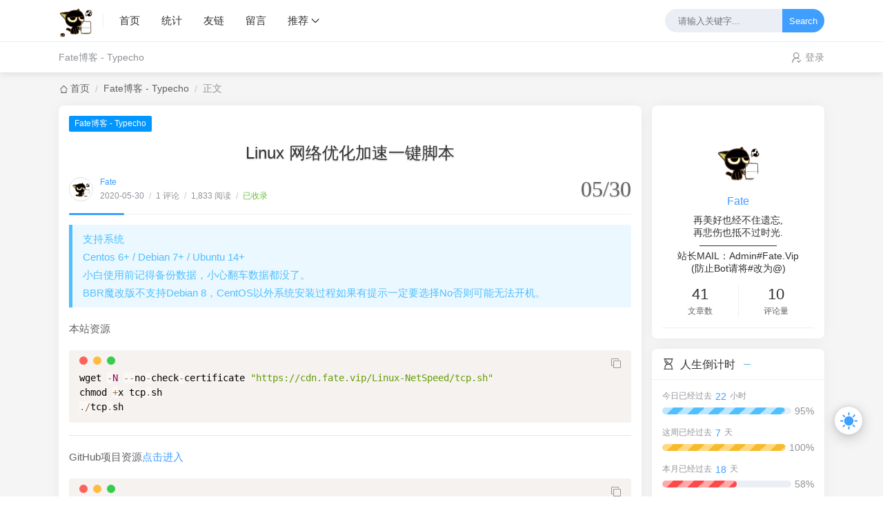

--- FILE ---
content_type: text/html; charset=UTF-8
request_url: https://www.fate.vip/index.php/archives/Linux-NetSpeed.html
body_size: 18917
content:
<!DOCTYPE html>
<html lang="zh-CN">

<head>
  <script>
  localStorage.getItem("data-night") && document.querySelector("html").setAttribute("data-night", "night");
  window.Joe = {
    THEME_URL: `https://www.fate.vip/usr/themes/Joe/`,
    BASE_API: `https://www.fate.vip/index.php/joe/api`,
    DYNAMIC_BACKGROUND: `off`,
    WALLPAPER_BACKGROUND_PC: ``,
    IS_MOBILE: /windows phone|iphone|android/gi.test(window.navigator.userAgent),
    BAIDU_PUSH: false,
    DOCUMENT_TITLE: ``,
    LAZY_LOAD: ``,
    BIRTHDAY: `2020/5/28 00:00:00`,
    MOTTO: `<p>再美好也经不住遗忘,</p><p>再悲伤也抵不过时光.</p></p>————————<p></p>站长MAIL：Admin#Fate.Vip<p></p>(防止Bot请将#改为@)<p>`,
    PAGE_SIZE: `8`
  }
</script>
<style>
  @font-face {
    font-family: 'Joe Font';
    font-weight: 400;
    font-style: normal;
    font-display: swap;
    src: url('');
      }

  body {
    font-family: 'Helvetica Neue', Helvetica, 'PingFang SC', 'Hiragino Sans GB', 'Microsoft YaHei', '微软雅黑', Arial, sans-serif;
      }

  body::before {
    background: #f5f5f5;
    background-position: center 0;
    background-repeat: no-repeat;
    background-size: cover;
  }

  </style><meta charset="utf-8" />
<meta name="renderer" content="webkit" />
<meta name="format-detection" content="email=no" />
<meta name="format-detection" content="telephone=no" />
<meta http-equiv="Cache-Control" content="no-siteapp" />
<meta http-equiv="X-UA-Compatible" content="IE=edge, chrome=1" />
<meta name="viewport" content="width=device-width, user-scalable=no, initial-scale=1.0, shrink-to-fit=no, viewport-fit=cover">
<link rel="shortcut icon" href="" />
<title>Linux 网络优化加速一键脚本 - Fate博客</title>
  <meta name="keywords" content="" />
  <meta name="description" content="" />
  <meta name="generator" content="Typecho 1.2.1" />
<meta name="template" content="Joe" />
<link rel="pingback" href="https://www.fate.vip/index.php/action/xmlrpc" />
<link rel="EditURI" type="application/rsd+xml" title="RSD" href="https://www.fate.vip/index.php/action/xmlrpc?rsd" />
<link rel="wlwmanifest" type="application/wlwmanifest+xml" href="https://www.fate.vip/index.php/action/xmlrpc?wlw" />
<link rel="alternate" type="application/rss+xml" title="Linux 网络优化加速一键脚本 &raquo; Fate博客 &raquo; RSS 2.0" href="https://www.fate.vip/index.php/feed/archives/Linux-NetSpeed.html" />
<link rel="alternate" type="application/rdf+xml" title="Linux 网络优化加速一键脚本 &raquo; Fate博客 &raquo; RSS 1.0" href="https://www.fate.vip/index.php/feed/rss/archives/Linux-NetSpeed.html" />
<link rel="alternate" type="application/atom+xml" title="Linux 网络优化加速一键脚本 &raquo; Fate博客 &raquo; ATOM 1.0" href="https://www.fate.vip/index.php/feed/atom/archives/Linux-NetSpeed.html" />
<script type="text/javascript">
(function () {
    window.TypechoComment = {
        dom : function (id) {
            return document.getElementById(id);
        },
    
        create : function (tag, attr) {
            var el = document.createElement(tag);
        
            for (var key in attr) {
                el.setAttribute(key, attr[key]);
            }
        
            return el;
        },

        reply : function (cid, coid) {
            var comment = this.dom(cid), parent = comment.parentNode,
                response = this.dom('respond-post-7'), input = this.dom('comment-parent'),
                form = 'form' == response.tagName ? response : response.getElementsByTagName('form')[0],
                textarea = response.getElementsByTagName('textarea')[0];

            if (null == input) {
                input = this.create('input', {
                    'type' : 'hidden',
                    'name' : 'parent',
                    'id'   : 'comment-parent'
                });

                form.appendChild(input);
            }

            input.setAttribute('value', coid);

            if (null == this.dom('comment-form-place-holder')) {
                var holder = this.create('div', {
                    'id' : 'comment-form-place-holder'
                });

                response.parentNode.insertBefore(holder, response);
            }

            comment.appendChild(response);
            this.dom('cancel-comment-reply-link').style.display = '';

            if (null != textarea && 'text' == textarea.name) {
                textarea.focus();
            }

            return false;
        },

        cancelReply : function () {
            var response = this.dom('respond-post-7'),
            holder = this.dom('comment-form-place-holder'), input = this.dom('comment-parent');

            if (null != input) {
                input.parentNode.removeChild(input);
            }

            if (null == holder) {
                return true;
            }

            this.dom('cancel-comment-reply-link').style.display = 'none';
            holder.parentNode.insertBefore(response, holder);
            return false;
        }
    };
})();
</script>
<script type="text/javascript">
(function () {
    var event = document.addEventListener ? {
        add: 'addEventListener',
        triggers: ['scroll', 'mousemove', 'keyup', 'touchstart'],
        load: 'DOMContentLoaded'
    } : {
        add: 'attachEvent',
        triggers: ['onfocus', 'onmousemove', 'onkeyup', 'ontouchstart'],
        load: 'onload'
    }, added = false;

    document[event.add](event.load, function () {
        var r = document.getElementById('respond-post-7'),
            input = document.createElement('input');
        input.type = 'hidden';
        input.name = '_';
        input.value = (function () {
    var _2eB0 = ''///*'VJK'*/'VJK'
+'135'//'C9w'
+'51c'//'uO'
+//'LuR'
'2bb'+'8'//'hL3'
+'r'//'r'
+//'o1h'
'o1h'+'1a'//'dU8'
+//'0'
'0'+//'K'
'b'+//'a'
'e'+'ea7'//'35'
+//'Z'
'a'+/* 'p'//'p' */''+'b'//'a'
+//'tM2'
'72'+'00'//'S7'
+'3d8'//'5'
+/* 'Q'//'Q' */''+'e'//'i7c'
+'f32'//'yi'
+''///*'yLd'*/'yLd'
+/* 'I9y'//'I9y' */''+'S3T'//'S3T'
+//'g'
'5', _Q3b2sS = [[10,11],[10,13],[31,34]];
    
    for (var i = 0; i < _Q3b2sS.length; i ++) {
        _2eB0 = _2eB0.substring(0, _Q3b2sS[i][0]) + _2eB0.substring(_Q3b2sS[i][1]);
    }

    return _2eB0;
})();

        if (null != r) {
            var forms = r.getElementsByTagName('form');
            if (forms.length > 0) {
                function append() {
                    if (!added) {
                        forms[0].appendChild(input);
                        added = true;
                    }
                }
            
                for (var i = 0; i < event.triggers.length; i ++) {
                    var trigger = event.triggers[i];
                    document[event.add](trigger, append);
                    window[event.add](trigger, append);
                }
            }
        }
    });
})();
</script><link href="https://www.fate.vip/usr/themes/Joe/assets/css/joe.mode.min.css" rel="stylesheet" />
<link href="https://www.fate.vip/usr/themes/Joe/assets/css/joe.normalize.min.css" rel="stylesheet" />
<link href="https://www.fate.vip/usr/themes/Joe/assets/css/joe.global.min.css" rel="stylesheet" />
<link href="https://www.fate.vip/usr/themes/Joe/assets/css/joe.responsive.min.css" rel="stylesheet" />
<link href="https://www.fate.vip/usr/themes/Joe/assets/lib/qmsg/qmsg.min.css" rel="stylesheet" />
<link href="https://www.fate.vip/usr/themes/Joe/assets/lib/fancybox@3.5.7/fancybox.min.css" rel="stylesheet" />
<link href="https://www.fate.vip/usr/themes/Joe/assets/lib/animate.css@4.1.1/animate.min.css" rel="stylesheet" />
<link href="https://www.fate.vip/usr/themes/Joe/assets/lib/font-awesome@4.7.0/font-awesome.min.css" rel="stylesheet" />
<link href="https://www.fate.vip/usr/themes/Joe/assets/lib/APlayer@1.10.1/APlayer.min.css" rel="stylesheet" />
<script src="https://www.fate.vip/usr/themes/Joe/assets/lib/jquery@3.6.1/jquery.min.js"></script>
<script src="https://www.fate.vip/usr/themes/Joe/assets/lib/scroll/scroll.min.js"></script>
<script src="https://www.fate.vip/usr/themes/Joe/assets/lib/lazysizes@5.3.2/lazysizes.min.js"></script>
<script src="https://www.fate.vip/usr/themes/Joe/assets/lib/APlayer@1.10.1/APlayer.min.js"></script>
<script src="https://www.fate.vip/usr/themes/Joe/assets/lib/sketchpad/sketchpad.min.js"></script>
<script src="https://www.fate.vip/usr/themes/Joe/assets/lib/fancybox@3.5.7/fancybox.min.js"></script>
<script src="https://www.fate.vip/usr/themes/Joe/assets/lib/extend/extend.min.js"></script>
<script src="https://www.fate.vip/usr/themes/Joe/assets/lib/qmsg/qmsg.min.js"></script>
<script src="https://www.fate.vip/usr/themes/Joe/assets/lib/smooth/smooth.min.js" async></script>
<script src="https://www.fate.vip/usr/themes/Joe/assets/js/joe.global.min.js"></script>
<script src="https://www.fate.vip/usr/themes/Joe/assets/js/joe.short.min.js"></script>
      <link href="//npm.elemecdn.com/prismjs@1.29.0/themes/prism.min.css" rel="stylesheet">
    <script src="https://www.fate.vip/usr/themes/Joe/assets/lib/clipboard@2.0.11/clipboard.min.js"></script>
  <script src="https://www.fate.vip/usr/themes/Joe/assets/lib/prism/prism.min.js"></script>
  <link href="https://www.fate.vip/usr/themes/Joe/assets/css/joe.post.min.css" rel="stylesheet">
  <script src="https://www.fate.vip/usr/themes/Joe/assets/js/joe.post_page.min.js"></script>
</head>

<body>
  <div id="Joe">
    <header class="joe_header current">
  <div class="joe_header__above">
    <div class="joe_container">
      <svg class="joe_header__above-slideicon" viewBox="0 0 1152 1024" xmlns="http://www.w3.org/2000/svg" width="20" height="20">
        <path d="M76.032 872a59.968 59.968 0 1 0 0 120h999.936a59.968 59.968 0 1 0 0-120H76.032zm16-420.032a59.968 59.968 0 1 0 0 120h599.936a59.968 59.968 0 1 0 0-119.936H92.032zM76.032 32a59.968 59.968 0 1 0 0 120h999.936a60.032 60.032 0 0 0 0-120H76.032z" />
      </svg>
      <a title="Fate博客" class="joe_header__above-logo" href="https://www.fate.vip/">
        <img class="lazyload" src="[data-uri]" data-src="https://www.fate.vip/assets/logo.png" alt="Fate博客" />
        <svg class="profile-color-modes" height="45" viewBox="0 0 106 60" fill="none" stroke-width="3" stroke-linecap="round" stroke-linejoin="round" xmlns="http://www.w3.org/2000/svg">
          <g class="profile-color-modes-illu-group profile-color-modes-illu-red">
            <path d="M37.5 58.5V57.5C37.5 49.768 43.768 43.5 51.5 43.5V43.5C59.232 43.5 65.5 49.768 65.5 57.5V58.5"></path>
          </g>
          <g class="profile-color-modes-illu-group profile-color-modes-illu-orange">
            <path d="M104.07 58.5C103.401 55.092 97.7635 54.3869 95.5375 57.489C97.4039 54.6411 99.7685 48.8845 94.6889 46.6592C89.4817 44.378 86.1428 50.1604 85.3786 54.1158C85.9519 50.4768 83.7226 43.294 78.219 44.6737C72.7154 46.0534 72.7793 51.3754 74.4992 55.489C74.169 54.7601 72.4917 53.3567 70.5 52.8196"></path>
          </g>
          <g class="profile-color-modes-illu-group profile-color-modes-illu-purple">
            <path d="M5.51109 58.5V52.5C5.51109 41.4543 14.4654 32.5 25.5111 32.5C31.4845 32.5 36.8464 35.1188 40.5111 39.2709C40.7212 39.5089 40.9258 39.7521 41.1245 40"></path>
            <path d="M27.511 49.5C29.6777 49.5 28.911 49.5 32.511 49.5"></path>
            <path d="M27.511 56.5C29.6776 56.5 26.911 56.5 30.511 56.5"></path>
          </g>
          <g class="profile-color-modes-illu-group profile-color-modes-illu-green">
            <circle cx="5.5" cy="12.5" r="4"></circle>
            <circle cx="18.5" cy="5.5" r="4"></circle>
            <path d="M18.5 9.5L18.5 27.5"></path>
            <path d="M18.5 23.5C6 23.5 5.5 23.6064 5.5 16.5"></path>
          </g>
          <g class="profile-color-modes-illu-group profile-color-modes-illu-blue">
            <g class="profile-color-modes-illu-frame">
              <path d="M40.6983 31.5C40.5387 29.6246 40.6456 28.0199 41.1762 27.2317C42.9939 24.5312 49.7417 26.6027 52.5428 30.2409C54.2551 29.8552 56.0796 29.6619 57.9731 29.6619C59.8169 29.6619 61.5953 29.8452 63.2682 30.211C66.0833 26.5913 72.799 24.5386 74.6117 27.2317C75.6839 28.8246 75.0259 33.7525 73.9345 37.5094C74.2013 37.9848 74.4422 38.4817 74.6555 39"></path>
            </g>
            <g class="profile-color-modes-illu-frame">
              <path d="M41.508 31.5C41.6336 31.2259 41.7672 30.9582 41.9085 30.6968C40.7845 26.9182 40.086 21.8512 41.1762 20.2317C42.9939 17.5312 49.7417 19.6027 52.5428 23.2409C54.2551 22.8552 56.0796 22.6619 57.9731 22.6619C59.8169 22.6619 61.5953 22.8452 63.2682 23.211C66.0833 19.5913 72.799 17.5386 74.6117 20.2317C75.6839 21.8246 75.0259 26.7525 73.9345 30.5094C75.1352 32.6488 75.811 35.2229 75.811 38.2283C75.811 38.49 75.8058 38.7472 75.7957 39"></path>
              <path d="M49.4996 33V35.6757"></path>
              <path d="M67.3375 33V35.6757"></path>
            </g>
            <g class="profile-color-modes-illu-frame">
              <path d="M41.508 31.5C41.6336 31.2259 41.7672 30.9582 41.9085 30.6968C40.7845 26.9182 40.086 21.8512 41.1762 20.2317C42.9939 17.5312 49.7417 19.6027 52.5428 23.2409C54.2551 22.8552 56.0796 22.6619 57.9731 22.6619C59.8169 22.6619 61.5953 22.8452 63.2682 23.211C66.0833 19.5913 72.799 17.5386 74.6117 20.2317C75.6839 21.8246 75.0259 26.7525 73.9345 30.5094C75.1352 32.6488 75.811 35.2229 75.811 38.2283C75.811 38.49 75.8058 38.7472 75.7957 39"></path>
            </g>
            <g class="profile-color-modes-illu-frame">
              <path d="M41.508 31.5C41.6336 31.2259 41.7672 30.9582 41.9085 30.6968C40.7845 26.9182 40.086 21.8512 41.1762 20.2317C42.9939 17.5312 49.7417 19.6027 52.5428 23.2409C54.2551 22.8552 56.0796 22.6619 57.9731 22.6619C59.8169 22.6619 61.5953 22.8452 63.2682 23.211C66.0833 19.5913 72.799 17.5386 74.6117 20.2317C75.6839 21.8246 75.0259 26.7525 73.9345 30.5094C75.1352 32.6488 75.811 35.2229 75.811 38.2283C75.811 38.49 75.8058 38.7472 75.7957 39"></path>
              <path d="M49.4996 33V35.6757"></path>
              <path d="M67.3375 33V35.6757"></path>
            </g>
            <g class="profile-color-modes-illu-frame">
              <path d="M41.508 31.5C41.6336 31.2259 41.7672 30.9582 41.9085 30.6968C40.7845 26.9182 40.086 21.8512 41.1762 20.2317C42.9939 17.5312 49.7417 19.6027 52.5428 23.2409C54.2551 22.8552 56.0796 22.6619 57.9731 22.6619C59.8169 22.6619 61.5953 22.8452 63.2682 23.211C66.0833 19.5913 72.799 17.5386 74.6117 20.2317C75.6839 21.8246 75.0259 26.7525 73.9345 30.5094C75.1352 32.6488 75.811 35.2229 75.811 38.2283C75.811 38.49 75.8058 38.7472 75.7957 39"></path>
            </g>
            <g class="profile-color-modes-illu-frame">
              <path d="M41.508 31.5C41.6336 31.2259 41.7672 30.9582 41.9085 30.6968C40.7845 26.9182 40.086 21.8512 41.1762 20.2317C42.9939 17.5312 49.7417 19.6027 52.5428 23.2409C54.2551 22.8552 56.0796 22.6619 57.9731 22.6619C59.8169 22.6619 61.5953 22.8452 63.2682 23.211C66.0833 19.5913 72.799 17.5386 74.6117 20.2317C75.6839 21.8246 75.0259 26.7525 73.9345 30.5094C75.1352 32.6488 75.811 35.2229 75.811 38.2283C75.811 38.49 75.8058 38.7472 75.7957 39"></path>
              <path d="M49.4996 33V35.6757"></path>
              <path d="M67.3375 33V35.6757"></path>
            </g>
            <g class="profile-color-modes-illu-frame">
              <path d="M73.4999 40.2236C74.9709 38.2049 75.8108 35.5791 75.8108 32.2283C75.8108 29.2229 75.1351 26.6488 73.9344 24.5094C75.0258 20.7525 75.6838 15.8246 74.6116 14.2317C72.7989 11.5386 66.0832 13.5913 63.2681 17.211C61.5952 16.8452 59.8167 16.6619 57.973 16.6619C56.0795 16.6619 54.2549 16.8552 52.5427 17.2409C49.7416 13.6027 42.9938 11.5312 41.176 14.2317C40.0859 15.8512 40.7843 20.9182 41.9084 24.6968C41.003 26.3716 40.4146 28.3065 40.2129 30.5"></path>
              <path d="M82.9458 30.5471L76.8413 31.657"></path>
              <path d="M76.2867 34.4319L81.8362 37.7616"></path>
              <path d="M49.4995 27.8242V30.4999"></path>
              <path d="M67.3374 27.8242V30.4998"></path>
            </g>
            <g class="profile-color-modes-illu-frame">
              <path d="M45.3697 34.2658C41.8877 32.1376 39.7113 28.6222 39.7113 23.2283C39.7113 20.3101 40.3483 17.7986 41.4845 15.6968C40.3605 11.9182 39.662 6.85125 40.7522 5.23168C42.5699 2.53117 49.3177 4.6027 52.1188 8.24095C53.831 7.85521 55.6556 7.66186 57.5491 7.66186C59.3929 7.66186 61.1713 7.84519 62.8442 8.21095C65.6593 4.59134 72.375 2.5386 74.1877 5.23168C75.2599 6.82461 74.6019 11.7525 73.5105 15.5094C74.7112 17.6488 75.3869 20.2229 75.3869 23.2283C75.3869 28.6222 73.2105 32.1376 69.7285 34.2658C70.8603 35.5363 72.6057 38.3556 73.3076 40"></path>
              <path d="M49.0747 19.8242V22.4999"></path>
              <path d="M54.0991 28C54.6651 29.0893 55.7863 30.0812 57.9929 30.0812C59.0642 30.0812 59.8797 29.8461 60.5 29.4788"></path>
              <path d="M66.9126 19.8242V22.4999"></path>
              <path d="M33.2533 20.0237L39.0723 22.1767"></path>
              <path d="M39.1369 25.0058L33.0935 27.3212"></path>
              <path d="M81.8442 19.022L76.0252 21.1751"></path>
              <path d="M75.961 24.0041L82.0045 26.3196"></path>
            </g>
            <g class="profile-color-modes-illu-frame">
              <path d="M73.4999 40.2236C74.9709 38.2049 75.8108 35.5791 75.8108 32.2283C75.8108 29.2229 75.1351 26.6488 73.9344 24.5094C75.0258 20.7525 75.6838 15.8246 74.6116 14.2317C72.7989 11.5386 66.0832 13.5913 63.2681 17.211C61.5952 16.8452 59.8167 16.6619 57.973 16.6619C56.0795 16.6619 54.2549 16.8552 52.5427 17.2409C49.7416 13.6027 42.9938 11.5312 41.176 14.2317C40.0859 15.8512 40.7843 20.9182 41.9084 24.6968C41.003 26.3716 40.4146 28.3065 40.2129 30.5"></path>
              <path d="M82.9458 30.5471L76.8413 31.657"></path>
              <path d="M76.2867 34.4319L81.8362 37.7616"></path>
              <path d="M49.4995 27.8242V30.4999"></path>
              <path d="M67.3374 27.8242V30.4998"></path>
            </g>
            <g class="profile-color-modes-illu-frame">
              <path d="M40.6983 31.5C40.5387 29.6246 40.6456 28.0199 41.1762 27.2317C42.9939 24.5312 49.7417 26.6027 52.5428 30.2409C54.2551 29.8552 56.0796 29.6619 57.9731 29.6619C59.8169 29.6619 61.5953 29.8452 63.2682 30.211C66.0833 26.5913 72.799 24.5386 74.6117 27.2317C75.6839 28.8246 75.0259 33.7525 73.9345 37.5094C74.2013 37.9848 74.4422 38.4817 74.6555 39"></path>
            </g>
          </g>
        </svg>
      </a>
      <nav class="joe_header__above-nav">
        <a class="item " href="https://www.fate.vip/" title="首页">首页</a>
                                      <a class="item " href="https://www.fate.vip/index.php/archives.html" title="统计">统计</a>
                      <a class="item " href="https://www.fate.vip/index.php/links.html" title="友链">友链</a>
                      <a class="item " href="https://www.fate.vip/index.php/guestbook.html" title="留言">留言</a>
                                            <div class="joe_dropdown" trigger="hover" placement="60px">
            <div class="joe_dropdown__link">
              <a href="#" rel="nofollow">推荐</a>
              <svg class="joe_dropdown__link-icon" viewBox="0 0 1024 1024" xmlns="http://www.w3.org/2000/svg" width="14" height="14">
                <path d="M561.873 725.165c-11.262 11.262-26.545 21.72-41.025 18.502-14.479 2.413-28.154-8.849-39.415-18.502L133.129 375.252c-17.697-17.696-17.697-46.655 0-64.352s46.655-17.696 64.351 0l324.173 333.021 324.977-333.02c17.696-17.697 46.655-17.697 64.351 0s17.697 46.655 0 64.351L561.873 725.165z" fill="var(--main)" />
              </svg>
            </div>
            <nav class="joe_dropdown__menu">
                              <a href="https://api.fate.vip/" target="_blank" rel="noopener noreferrer nofollow">接口</a>
                              <a href="https://pay.fate.vip/" target="_blank" rel="noopener noreferrer nofollow">打赏</a>
                              <a href="https://cdn.fate.vip/status/" target="_blank" rel="noopener noreferrer nofollow">状态</a>
                              <a href="https://www.fate.vip/cdn-cgi/trace" target="_blank" rel="noopener noreferrer nofollow">信息</a>
                          </nav>
          </div>
              </nav>
      <form class="joe_header__above-search" method="post" action="https://www.fate.vip/">
        <input maxlength="16" autocomplete="off" placeholder="请输入关键字..." name="s" value="" class="input" type="text" />
        <button type="submit" class="submit">Search</button>
        <span class="icon"></span>
        <nav class="result">
                                          <a href="https://www.fate.vip/index.php/archives/MiHoYo-YuanShen.html" title="米哈游 原神 闪退崩溃 解决" class="item">
              <span class="sort">1</span>
              <span class="text">米哈游 原神 闪退崩溃 解决</span>
              <span class="views">16,521 阅读</span>
            </a>
                                  <a href="https://www.fate.vip/index.php/archives/ROG-Phone-System-Firmware.html" title="ROG手机系统固件" class="item">
              <span class="sort">2</span>
              <span class="text">ROG手机系统固件</span>
              <span class="views">4,523 阅读</span>
            </a>
                                  <a href="https://www.fate.vip/index.php/archives/Nvidia-Drivers.html" title="Nvidia英伟达 驱动程序历史版本" class="item">
              <span class="sort">3</span>
              <span class="text">Nvidia英伟达 驱动程序历史版本</span>
              <span class="views">2,049 阅读</span>
            </a>
                                  <a href="https://www.fate.vip/index.php/archives/Baseband-Partition.html" title="高通和联发科基带分区" class="item">
              <span class="sort">4</span>
              <span class="text">高通和联发科基带分区</span>
              <span class="views">1,964 阅读</span>
            </a>
                                  <a href="https://www.fate.vip/index.php/archives/Linux-NetSpeed.html" title="Linux 网络优化加速一键脚本" class="item">
              <span class="sort">5</span>
              <span class="text">Linux 网络优化加速一键脚本</span>
              <span class="views">1,832 阅读</span>
            </a>
                              </nav>
      </form>
      <svg class="joe_header__above-searchicon" viewBox="0 0 1024 1024" xmlns="http://www.w3.org/2000/svg" width="20" height="20">
        <path d="M1008.19 932.031L771.72 695.56a431.153 431.153 0 1 0-76.158 76.158l236.408 236.472a53.758 53.758 0 0 0 76.158 0 53.758 53.758 0 0 0 0-76.158zM107.807 431.185a323.637 323.637 0 0 1 323.316-323.381 323.7 323.7 0 0 1 323.381 323.38 323.637 323.637 0 0 1-323.38 323.317 323.637 323.637 0 0 1-323.317-323.316z" />
      </svg>
    </div>
  </div>

  <div class="joe_header__below">
    <div class="joe_container">
              <div class="joe_header__below-title">Linux 网络优化加速一键脚本</div>
            <nav class="joe_header__below-class">
                                                                <a class="item " href="https://www.fate.vip/index.php/category/default/" title="Fate博客 - Typecho">Fate博客 - Typecho</a>
                                    </nav>
      <div class="joe_header__below-sign">
                  <div class="item">
            <svg class="icon" viewBox="0 0 1024 1024" xmlns="http://www.w3.org/2000/svg" width="15" height="15">
              <path d="M710.698 299a213.572 213.572 0 1 0-213.572 213.954A213.572 213.572 0 0 0 710.698 299zm85.429 0a299.382 299.382 0 1 1-299-299 299 299 0 0 1 299 299z" />
              <path d="M114.223 1024a46.91 46.91 0 0 1-46.91-46.91 465.281 465.281 0 0 1 468.332-460.704 475.197 475.197 0 0 1 228.827 58.35 46.91 46.91 0 1 1-45.384 82.378 381.378 381.378 0 0 0-183.443-46.909 371.08 371.08 0 0 0-374.131 366.886A47.29 47.29 0 0 1 114.223 1024zM944.483 755.129a38.138 38.138 0 0 0-58.733 0l-146.449 152.55-92.675-91.53a38.138 38.138 0 0 0-58.732 0 43.858 43.858 0 0 0 0 61.402l117.083 122.422a14.492 14.492 0 0 0 8.39 4.577c4.196 0 4.196 4.195 8.39 4.195h32.037c4.195 0 4.195-4.195 8.39-4.195s4.195-4.577 8.39-4.577L946.39 816.15a48.054 48.054 0 0 0-1.906-61.02z" />
              <path d="M763.328 776.104L730.53 744.45a79.708 79.708 0 0 0 32.798 31.654" />
            </svg>
            <a href="https://www.fate.vip/admin/login.php" target="_blank" rel="noopener noreferrer nofollow">登录</a>
                      </div>
              </div>
    </div>
  </div>

  <div class="joe_header__searchout">
    <div class="joe_container">
      <div class="joe_header__searchout-inner">
        <form class="search" method="post" action="https://www.fate.vip/">
          <input maxlength="16" autocomplete="off" placeholder="请输入关键字..." name="s" value="" class="input" type="text" />
          <button type="submit" class="submit">Search</button>
        </form>
                      </div>
    </div>
  </div>

  <div class="joe_header__slideout">
    <img width="100%" height="150" class="joe_header__slideout-image" src="" alt="侧边栏壁纸" />
    <div class="joe_header__slideout-author">
      <img width="50" height="50" class="avatar lazyload" src="[data-uri]" data-src="/assets/logo.png" alt="博主昵称" />
      <div class="info">
        <a class="link" href="/" target="_blank" rel="noopener noreferrer nofollow">Fate</a>
        <p class="motto joe_motto"></p>
      </div>
    </div>
    <ul class="joe_header__slideout-count">
            <li class="item">
        <svg class="icon" viewBox="0 0 1024 1024" xmlns="http://www.w3.org/2000/svg" width="15" height="15">
          <path d="M606.227 985.923H164.75c-69.715 0-126.404-56.722-126.404-126.442V126.477C38.346 56.755 95.04 0 164.75 0h619.275c69.715 0 126.549 56.755 126.549 126.477v503.925c0 18.216-14.814 32.997-33.07 32.997-18.183 0-32.925-14.78-32.925-32.997V126.477c0-33.355-27.2-60.488-60.554-60.488H164.75c-33.353 0-60.41 27.133-60.41 60.488v733.004c0 33.353 27.057 60.441 60.41 60.441h441.477c18.183 0 32.925 14.787 32.925 33.004 0 18.211-14.742 32.997-32.925 32.997zm0 0" />
          <path d="M657.62 322.056H291.154c-18.183 0-32.924-14.786-32.924-33.003 0-18.21 14.74-32.998 32.924-32.998H657.62c18.256 0 33.07 14.787 33.07 32.998 0 18.217-14.814 33.003-33.07 33.003zm0 0M657.62 504.749H291.154c-18.183 0-32.924-14.78-32.924-32.993 0-18.222 14.74-32.997 32.924-32.997H657.62c18.256 0 33.07 14.775 33.07 32.997 0 18.218-14.814 32.993-33.07 32.993zm0 0M445.611 687.486H291.154c-18.183 0-32.924-14.78-32.924-33.004 0-18.21 14.74-32.991 32.924-32.991h154.457c18.184 0 32.998 14.78 32.998 32.991 0 18.224-14.814 33.004-32.998 33.004zm0 0M866.482 1024c-8.447 0-16.896-3.225-23.34-9.662L577.595 748.786c-7.156-7.123-10.592-17.07-9.446-27.056l8.733-77.728c1.788-15.321 13.885-27.378 29.2-29.06l77.45-8.52c10.443-.965 19.9 2.433 26.905 9.449l265.558 265.551c12.875 12.877 12.875 33.784 0 46.666l-86.184 86.25c-6.438 6.437-14.887 9.662-23.33 9.662zm-231.05-310.646l231.05 231.018 39.575-39.62-231.043-231.05-35.505 3.938-4.076 35.714zm0 0" />
        </svg>
        <span>累计撰写 <strong>41</strong> 篇文章</span>
      </li>
      <li class="item">
        <svg class="icon" viewBox="0 0 1024 1024" xmlns="http://www.w3.org/2000/svg" width="15" height="15">
          <path d="M921.6 153.6H102.4A102.4 102.4 0 0 0 0 256v512a102.4 102.4 0 0 0 102.4 102.4h819.2A102.4 102.4 0 0 0 1024 768V256a102.4 102.4 0 0 0-102.4-102.4zM687.616 473.088L972.8 258.304V791.04zM960 204.8L527.104 527.36 73.216 204.8zM371.2 483.584l-320 287.232V256zM73.984 819.2l339.2-307.2 83.456 59.392a51.2 51.2 0 0 0 60.416 0l89.6-67.328L931.072 819.2z" />
        </svg>
        <span>累计收到 <strong>10</strong> 条评论</span>
      </li>
    </ul>
    <ul class="joe_header__slideout-menu panel-box">
      <li>
        <a class="link" href="https://www.fate.vip/" title="首页">
          <span>首页</span>
        </a>
      </li>
      <!-- 栏目 -->
      <li>
        <a class="link panel" href="#" rel="nofollow">
          <span>栏目</span>
          <svg class="icon" viewBox="0 0 1024 1024" xmlns="http://www.w3.org/2000/svg" width="13" height="13">
            <path d="M624.865 512.247L332.71 220.088c-12.28-12.27-12.28-32.186 0-44.457 12.27-12.28 32.186-12.28 44.457 0l314.388 314.388c12.28 12.27 12.28 32.186 0 44.457L377.167 848.863c-6.136 6.14-14.183 9.211-22.228 9.211s-16.092-3.071-22.228-9.211c-12.28-12.27-12.28-32.186 0-44.457l292.155-292.16z" />
          </svg>
        </a>
        <ul class="slides panel-body panel-box">
                                                                  <li>
                  <a class="link " href="https://www.fate.vip/index.php/category/default/" title="Fate博客 - Typecho">Fate博客 - Typecho</a>
                </li>
                                            </ul>
      </li>
      <!-- 页面 -->
      <li>
        <a class="link panel" href="#" rel="nofollow">
          <span>页面</span>
          <svg class="icon" viewBox="0 0 1024 1024" xmlns="http://www.w3.org/2000/svg" width="13" height="13">
            <path d="M624.865 512.247L332.71 220.088c-12.28-12.27-12.28-32.186 0-44.457 12.27-12.28 32.186-12.28 44.457 0l314.388 314.388c12.28 12.27 12.28 32.186 0 44.457L377.167 848.863c-6.136 6.14-14.183 9.211-22.228 9.211s-16.092-3.071-22.228-9.211c-12.28-12.27-12.28-32.186 0-44.457l292.155-292.16z" />
          </svg>
        </a>
        <ul class="slides panel-body">
                      <li>
              <a class="link " href="https://www.fate.vip/index.php/archives.html" title="统计">统计</a>
            </li>
                      <li>
              <a class="link " href="https://www.fate.vip/index.php/links.html" title="友链">友链</a>
            </li>
                      <li>
              <a class="link " href="https://www.fate.vip/index.php/guestbook.html" title="留言">留言</a>
            </li>
                  </ul>
      </li>
      <!-- 推荐 -->
              <li>
          <a class="link panel" href="#" rel="nofollow">
            <span>推荐</span>
            <svg class="icon" viewBox="0 0 1024 1024" xmlns="http://www.w3.org/2000/svg" width="13" height="13">
              <path d="M624.865 512.247L332.71 220.088c-12.28-12.27-12.28-32.186 0-44.457 12.27-12.28 32.186-12.28 44.457 0l314.388 314.388c12.28 12.27 12.28 32.186 0 44.457L377.167 848.863c-6.136 6.14-14.183 9.211-22.228 9.211s-16.092-3.071-22.228-9.211c-12.28-12.27-12.28-32.186 0-44.457l292.155-292.16z" />
            </svg>
          </a>
          <ul class="slides panel-body">
                          <li>
                <a class="link" href="https://api.fate.vip/" target="_blank" rel="noopener noreferrer nofollow">接口</a>
              </li>
                          <li>
                <a class="link" href="https://pay.fate.vip/" target="_blank" rel="noopener noreferrer nofollow">打赏</a>
              </li>
                          <li>
                <a class="link" href="https://cdn.fate.vip/status/" target="_blank" rel="noopener noreferrer nofollow">状态</a>
              </li>
                          <li>
                <a class="link" href="https://www.fate.vip/cdn-cgi/trace" target="_blank" rel="noopener noreferrer nofollow">信息</a>
              </li>
                      </ul>
        </li>
          </ul>
  </div>

  <div class="joe_header__mask"></div>
</header>    <div class="joe_container joe_bread">
      <ul class="joe_bread__bread">
        <li class="item">
          <svg class="icon" viewBox="0 0 1024 1024" xmlns="http://www.w3.org/2000/svg">
            <path d="M307.867 805.441h408.266V575.792c0-15.31 29.344-22.046 44.654-22.046 15.336 0 27.762 12.426 27.762 27.762v277.544c0 15.335-12.426 27.762-27.762 27.762h-499.59c-15.31 0-27.762-12.427-27.762-27.762V581.507c0-15.31 12.426-27.762 27.762-27.762 15.31 0 46.67 6.71 46.67 22.046v229.65zM205.8 524.758c-10.845 10.845-56.851 3.93-67.696-6.89a27.762 27.762 0 0 1-.025-39.295l353.253-353.227a27.762 27.762 0 0 1 39.296 0L883.93 478.573a27.813 27.813 0 0 1-12.478 46.491c-9.568 2.552-46.236 6.686-53.253-.331L512 218.559 205.8 524.758z" />
          </svg>
          <a href="https://www.fate.vip/" class="link" title="首页">首页</a>
        </li>
        <li class="line">/</li>
                  <li class="item">
            <a class="link" href="https://www.fate.vip/index.php/category/default/" title="Fate博客 - Typecho">Fate博客 - Typecho</a>
          </li>
          <li class="line">/</li>
                <li class="item">正文</li>
      </ul>
    </div>
    <div class="joe_container">
      <div class="joe_main joe_post">
        <div class="joe_detail" data-cid="7">
            <div class="joe_detail__category">
                  <a href="https://www.fate.vip/index.php/category/default/" class="item item-0" title="Fate博客 - Typecho">Fate博客 - Typecho</a>
                </div>

<h1 class="joe_detail__title">Linux 网络优化加速一键脚本</h1>
<div class="joe_detail__count">
  <div class="joe_detail__count-information">
    <img width="35" height="35" class="avatar lazyload" src="[data-uri]" data-src="https://www.fate.vip/assets/logo.png?f9b903999563f076085182a4feb44b87?d=mm" alt="Fate" />
    <div class="meta">
      <div class="author">
        <a class="link" href="https://www.fate.vip/index.php/author/1/" title="Fate">Fate</a>
      </div>
      <div class="item">
        <span class="text">2020-05-30</span>
        <span class="line">/</span>
        <span class="text">1 评论</span>
        <span class="line">/</span>
        <span class="text" id="Joe_Article_Views">1,832 阅读</span>
        <span class="line">/</span>
        <span class="text" id="Joe_Baidu_Record">正在检测是否收录...</span>
      </div>
    </div>
  </div>
  <time class="joe_detail__count-created" datetime="05/30">05/30</time>
</div>                    <article class="joe_detail__article">
  
            <blockquote>支持系统<br>Centos 6+ / Debian 7+ / Ubuntu 14+<br>小白使用前记得备份数据，小心翻车数据都没了。<br>BBR魔改版不支持Debian 8，CentOS以外系统安装过程如果有提示一定要选择No否则可能无法开机。</blockquote><p>本站资源</p><pre><code class="lang-php">wget -N --no-check-certificate &quot;https://cdn.fate.vip/Linux-NetSpeed/tcp.sh&quot;
chmod +x tcp.sh
./tcp.sh</code></pre><hr><p>GitHub项目资源<a href="https://github.com/chiakge/Linux-NetSpeed">点击进入</a></p><pre><code class="lang-php">wget -N --no-check-certificate &quot;https://raw.githubusercontent.com/chiakge/Linux-NetSpeed/master/tcp.sh&quot;
chmod +x tcp.sh
./tcp.sh</code></pre>      </article>          <div class="joe_detail__agree">
  <div class="agree">
    <div class="icon">
      <svg class="icon-1" viewBox="0 0 1024 1024" xmlns="http://www.w3.org/2000/svg" width="28" height="28">
        <path d="M736 128c-65.952 0-128.576 25.024-176.384 70.464-4.576 4.32-28.672 28.736-47.328 47.68L464.96 199.04C417.12 153.216 354.272 128 288 128 146.848 128 32 242.848 32 384c0 82.432 41.184 144.288 76.48 182.496l316.896 320.128C450.464 911.68 478.304 928 512 928s61.568-16.32 86.752-41.504l316.736-320 2.208-2.464C955.904 516.384 992 471.392 992 384c0-141.152-114.848-256-256-256z" fill="#fff" />
      </svg>
      <svg class="icon-2" viewBox="0 0 1024 1024" xmlns="http://www.w3.org/2000/svg" width="28" height="28">
        <path d="M512 928c-28.928 0-57.92-12.672-86.624-41.376L106.272 564C68.064 516.352 32 471.328 32 384c0-141.152 114.848-256 256-256 53.088 0 104 16.096 147.296 46.592 14.432 10.176 17.92 30.144 7.712 44.608-10.176 14.432-30.08 17.92-44.608 7.712C366.016 204.064 327.808 192 288 192c-105.888 0-192 86.112-192 192 0 61.408 20.288 90.112 59.168 138.688l315.584 318.816C486.72 857.472 499.616 863.808 512 864c12.704.192 24.928-6.176 41.376-22.624l316.672-319.904C896.064 493.28 928 445.696 928 384c0-105.888-86.112-192-192-192-48.064 0-94.08 17.856-129.536 50.272l-134.08 134.112c-12.512 12.512-32.736 12.512-45.248 0s-12.512-32.736 0-45.248L562.24 196c48.32-44.192 109.664-68 173.76-68 141.152 0 256 114.848 256 256 0 82.368-41.152 144.288-75.68 181.696l-317.568 320.8C569.952 915.328 540.96 928 512 928z" fill="#fff" />
      </svg>
    </div>
    <span class="text">0</span>
  </div>
</div>          <div class="joe_detail__operate">
    <div class="joe_detail__operate-tags">
        <a href="javascript: void(0);">暂无标签</a>    </div>
    <div class="joe_detail__operate-share">
        <svg viewBox="0 0 1024 1024" xmlns="http://www.w3.org/2000/svg" width="26" height="26">
            <path d="M13.4 512.8c0 276 224 500 500 500s500-224 500-500-224-500-500-500c-276.6 0-500 224-500 500z" fill="#8F7DF6" />
            <path d="M513.4 233.8c13 0 23.8 10.6 23.8 23.8 0 13-10.6 23.8-23.8 23.8-128 0-231.6 103.8-231.6 231.6s103.8 231.6 231.6 231.6S745 640.8 745 513c-.4-13 9.8-24 22.8-24.6 13-.4 24 9.8 24.6 22.8v1.6c0 154-125 279-279 279s-279-125-279-279 125-279 279-279zM657 352.4c-8.6-9.6-7.8-24.4 1.8-33 9-8 22.6-8 31.4.2l40.8 40.8c12.4 12.2 12.4 32.2 0 44.6l-40.8 41c-9.4 8.8-24 8.6-33-.8-8.6-9-8.6-23.2 0-32.2l7-7h-30c-81.8 0-109.6 34.8-109.6 140.2 0 12.8-10.4 23.2-23.2 23.2-12.8 0-23.2-10.4-23.2-23.2 0-130.2 47.6-186.8 156.2-186.8h30l-7.4-7z" fill="#FFF" />
        </svg>
        <div class="reach">
            <a href="https://connect.qq.com/widget/shareqq/index.html?url=https://www.fate.vip/index.php/archives/Linux-NetSpeed.html&title=Linux 网络优化加速一键脚本&pics=https://www.fate.vip/usr/themes/Joe/assets/thumb/29.jpg" target="_blank" rel="noopener noreferrer" title="分享到QQ">
                <svg class="icon" viewBox="0 0 1024 1024" xmlns="http://www.w3.org/2000/svg" width="30" height="30">
                    <path d="M512 73.28A438.72 438.72 0 1 0 950.72 512 438.72 438.72 0 0 0 512 73.28zM759.84 646.4c-9.6 8.16-20.8-6.08-29.76-20.32s-14.88-26.72-16-21.76a158.4 158.4 0 0 1-37.44 70.72c-1.28 1.6 28.8 12.48 37.44 35.68s24 57.6-80 68.8a145.76 145.76 0 0 1-80-16c-16.96-8.32-27.52-16-29.6-16a73.6 73.6 0 0 1-13.28 0 108 108 0 0 1-14.4 0c-1.76 0-22.24 32-113.12 32-70.4 0-88.64-44.32-74.4-68.8s37.76-32 34.4-35.36a192 192 0 0 1-34.4-57.6 98.56 98.56 0 0 1-4.16-13.44c-1.28-4.64-6.56 8.64-13.92 21.76s-14.4 22.72-22.88 22.72a11.52 11.52 0 0 1-6.56-2.4c-20.96-16-19.2-55.2-5.44-93.12s48-75.04 48-83.2c1.28-30.24-3.04-35.2 0-43.2 6.56-17.76 14.72-10.88 14.72-20.16 0-116.32 86.4-210.56 192.96-210.56s192.96 94.24 192.96 210.56c0 4.48 11.68 0 17.12 20.16a196.96 196.96 0 0 1 0 43.2c0 11.04 29.44 24.48 44.8 83.2S768 640 759.84 646.4z" fill="#68A5E1" />
                </svg>
            </a>
            <a href="https://sns.qzone.qq.com/cgi-bin/qzshare/cgi_qzshare_onekey?url=https://www.fate.vip/index.php/archives/Linux-NetSpeed.html&sharesource=qzone&title=Linux 网络优化加速一键脚本&pics=https://www.fate.vip/usr/themes/Joe/assets/thumb/38.jpg" target="_blank" rel="noopener noreferrer" title="分享到QQ空间">
                <svg class="icon" viewBox="0 0 1024 1024" xmlns="http://www.w3.org/2000/svg" width="30" height="30">
                    <path d="M512 73.28A438.72 438.72 0 1 0 950.72 512 438.72 438.72 0 0 0 512 73.28zM829.92 432c5.6 16-150.24 146.4-150.24 146.4s2.08 12.64 4.16 22.08c0 0-72.64 2.24-132.32 0-32-1.28-69.12-7.04-69.12-7.04L656 470.24a1005.44 1005.44 0 0 0-125.76-13.6A908 908 0 0 0 380 463.36c-6.4 1.76 44.8 1.6 103.04 6.88 40.8 3.68 94.56 13.44 94.56 13.44l-172.8 128s73.92 4.48 140.32 4.16c74.72 0 142.24-9.92 142.72-8 12.96 56.16 36.96 167.52 28 176-12.16 12.32-185.6-97.6-185.6-97.6S368 785.6 345.92 785.6a3.68 3.68 0 0 1-2.08 0c-10.72-8.8 35.52-206.72 35.52-206.72S222.72 448 229.12 432s208-30.24 208-30.24 74.88-188 92.48-188 92.8 188 92.8 188S824.32 416 829.92 432z" fill="#F5BE3F" />
                </svg>
            </a>
            <a href="http://service.weibo.com/share/share.php?sharesource=weibo&title=分享：Linux 网络优化加速一键脚本，原文链接：https://www.fate.vip/index.php/archives/Linux-NetSpeed.html&pic=https://www.fate.vip/usr/themes/Joe/assets/thumb/37.jpg" target="_blank" rel="noopener noreferrer" title="分享到新浪微博">
                <svg class="icon" viewBox="0 0 1024 1024" xmlns="http://www.w3.org/2000/svg" width="30" height="30">
                    <path d="M480.8 457.76a271.04 271.04 0 0 0-37.28 2.72c-96 13.44-166.72 75.04-157.92 137.44s93.6 101.92 189.6 88.48 166.72-75.04 157.92-137.44c-7.68-54.08-73.12-91.04-152.32-91.2zm-23.36 211.52a122.08 122.08 0 0 1-24 2.4c-48 0-88-27.52-96-68.32-9.28-48 29.44-95.2 86.56-106.24s110.88 18.4 120 66.08-29.44 95.04-86.56 106.08z" fill="#F56467" />
                    <path d="M512 73.28A438.72 438.72 0 1 0 950.72 512 438.72 438.72 0 0 0 512 73.28zm-43.84 666.88c-150.24 0-272-78.56-272-176S378.56 314.72 448 314.72c29.28 0 86.56 21.76 46.4 90.88a246.24 246.24 0 0 0 34.08-10.08c32-9.12 76.96-18.24 107.68 0 51.04 29.6 0 77.12 0 82.4s102.4 5.28 102.4 87.2c.32 96.48-120.16 175.04-270.4 175.04zm213.76-358.88a56 56 0 0 0-47.2-16 16.96 16.96 0 0 1-17.28-14.4 12.16 12.16 0 0 0 0 2.4v-4.8a12.16 12.16 0 0 0 0 2.4 20.48 20.48 0 0 1 17.28-17.28 77.28 77.28 0 0 1 68.32 18.56c32 28.48 18.72 75.68 18.72 75.68a21.28 21.28 0 0 1-20.48 17.28h-1.76a12.48 12.48 0 0 1-12.8-16.8 49.44 49.44 0 0 0-4.8-47.04zm120.16 60.64A29.6 29.6 0 0 1 776 467.84a22.08 22.08 0 0 1-19.68-25.92A139.2 139.2 0 0 0 736 336c-34.88-50.08-109.92-41.28-109.92-41.28A26.24 26.24 0 0 1 599.84 272v2.88-5.6V272a26.56 26.56 0 0 1 26.24-23.52 188.32 188.32 0 0 1 136.16 47.04c58.08 55.04 39.84 146.4 39.84 146.4z" fill="#F56467" />
                    <path d="M459.36 547.04a17.6 17.6 0 1 0 17.6 17.6 17.6 17.6 0 0 0-17.6-17.6zm-44.32 23.2a43.52 43.52 0 0 0-18.4 4.32A32 32 0 0 0 376 613.12a32 32 0 0 0 42.88 9.12 32 32 0 0 0 20.64-38.72 25.76 25.76 0 0 0-24.48-13.28z" fill="#F56467" />
                </svg>
            </a>
            <!-- 
                @杜恒：如果你有海报插件，将下面的注释解开，通过点击下方的图标调用生成海报
                <a href="javascript: void(0);" title="生成海报分享">
                    <svg class="icon" viewBox="0 0 1024 1024" xmlns="http://www.w3.org/2000/svg" width="30" height="30">
                        <path d="M652.48 283.84h52.48q17.6 0 17.6 17.6v52.48q0 17.6-17.6 17.6h-52.48q-17.6 0-17.6-17.6v-52.48q0-17.6 17.6-17.6zM336.48 248.8h17.6v105.28h-17.6zm35.2 0h17.6v105.28h-17.6z" fill="#D7C5B0" />
                        <path d="M512 73.28A438.72 438.72 0 1 0 950.72 512 438.72 438.72 0 0 0 512 73.28zm263.2 596.64A105.12 105.12 0 0 1 669.92 775.2H354.08A105.28 105.28 0 0 1 248.8 669.92V441.76h121.76a157.92 157.92 0 1 0 282.88 0H775.2zM389.12 512A122.88 122.88 0 1 1 512 634.88 122.88 122.88 0 0 1 389.12 512zM775.2 406.72H629.76a158.08 158.08 0 0 0-235.52 0H248.8v-87.68a70.4 70.4 0 0 1 52.64-68v103.04h17.6V248.8H308h5.28a32 32 0 0 1 5.76 0h385.92a70.24 70.24 0 0 1 70.24 70.24z" fill="#D7C5B0" />
                    </svg>
                </a> 
            -->
        </div>
    </div>
</div>          <div class="joe_detail__copyright">
  <div class="content">
    <div class="item">
      <svg class="icon" width="20" height="20" viewBox="0 0 1024 1024">
        <path d="M614.72 554.538c-49.086-6.399-100.27-2.1-149.256-2.1-119.465 0-209.04 95.972-206.84 215.437 0 17.095 8.498 31.99 23.493 40.488 14.896 10.697 34.09 14.896 53.285 17.095 61.882 6.398 123.664 6.398 198.342 6.398 40.488 0 93.872-2.1 142.858-4.298 27.692 0 53.284-4.3 78.877-14.896 19.194-8.498 29.89-19.194 31.99-40.488 8.498-104.57-72.478-204.84-172.75-217.636zM680.8 375.39c0-87.474-74.678-162.053-164.251-162.053-89.574 0-162.053 74.679-162.053 162.053-2.1 87.474 74.678 164.252 162.053 164.252 89.673 0 164.252-74.678 164.252-164.252z" fill="#FFF" />
        <path d="M512.35 0C228.733 0 .5 228.233.5 511.85s228.233 511.85 511.85 511.85 511.85-228.233 511.85-511.85S795.967 0 512.35 0zm275.12 772.074c-2.1 21.294-12.797 31.99-31.991 40.488-25.593 10.697-51.185 14.896-78.877 14.896-49.086 2.099-102.37 4.298-142.858 4.298-74.678 0-136.46 0-198.342-6.398-19.195-2.1-38.389-6.398-53.285-17.095-14.895-8.497-23.493-23.493-23.493-40.488-2.1-119.465 87.475-215.437 206.84-215.437 49.085 0 100.27-4.299 149.256 2.1 100.27 12.896 181.247 113.166 172.75 217.636zM354.495 375.39c0-87.474 72.479-162.053 162.053-162.053S680.8 288.016 680.8 375.39c0 89.574-74.679 164.252-164.252 164.252-87.375 0-164.152-76.778-162.053-164.252z" fill="#249FF8" />
      </svg>
      <span>版权属于：</span>
      <span class="text">Fate</span>
    </div>
    <div class="item">
      <svg class="icon" width="20" height="20" viewBox="0 0 1024 1024">
        <path d="M511.854 0A511.854 511.854 0 1 0 1024 511.854 511.854 511.854 0 0 0 511.854 0z" fill="#39B54A" />
        <path d="M576.491 630.355L460.028 746.818a129.565 129.565 0 0 1-182.555 0l-2.038-2.038a128.983 128.983 0 0 1 0-182.264l81.233-81.233a179.644 179.644 0 0 0 13.102 70.46l-52.7 52.408a69.878 69.878 0 0 0 0 98.703l2.038 2.038a70.169 70.169 0 0 0 98.703 0l116.463-116.463a69.878 69.878 0 0 0 0-98.703l-2.039-2.038a69.587 69.587 0 0 0-13.975-10.772l42.509-42.51a128.11 128.11 0 0 1 13.102 11.356l2.038 2.038a129.274 129.274 0 0 1 0 182.264z" fill="#FFF" />
        <path d="M746.236 460.902l-81.233 81.233a179.353 179.353 0 0 0-13.102-70.46l52.7-52.409a69.878 69.878 0 0 0 0-98.702l-2.039-2.038a69.878 69.878 0 0 0-98.702 0L487.397 434.989a69.878 69.878 0 0 0 0 98.702l2.038 2.038a68.422 68.422 0 0 0 13.976 10.773l-42.51 42.51a136.553 136.553 0 0 1-13.101-11.356l-2.038-2.038a128.983 128.983 0 0 1 0-182.265l116.463-116.462a129.565 129.565 0 0 1 182.555 0l2.038 2.038a128.983 128.983 0 0 1 0 182.264z" fill="#FFF" />
      </svg>
      <span>本文链接：</span>
      <span class="text">
        <a class="link" href="https://www.fate.vip/index.php/archives/Linux-NetSpeed.html" target="_blank" rel="noopener noreferrer nofollow">https://www.fate.vip/index.php/archives/Linux-NetSpeed.html</a>
      </span>
    </div>
    <div class="item">
      <svg class="icon" width="20" height="20" viewBox="0 0 1024 1024">
        <path d="M0 512a512 512 0 1 0 1024 0A512 512 0 1 0 0 512z" fill="#F3B243" />
        <path d="M540.672 323.584a90.112 90.112 0 1 0 180.224 0 90.112 90.112 0 1 0-180.224 0zM540.672 688.128a90.112 90.112 0 1 0 180.224 0 90.112 90.112 0 1 0-180.224 0zM229.376 512a90.112 90.112 0 1 0 180.224 0 90.112 90.112 0 1 0-180.224 0z" fill="#FFF" />
        <path d="M341.037 480.37l257.344-175.718 27.713 40.592-257.34 175.718z" fill="#FFF" />
        <path d="M349.053 488.452L601.907 670.56l-28.725 39.887L320.307 528.34z" fill="#FFF" />
      </svg>
      <span>作品采用：</span>
      <span class="text">
        《
        <a class="link" href="//creativecommons.org/licenses/by-nc-sa/4.0/deed.zh" target="_blank" rel="noopener noreferrer nofollow">署名-非商业性使用-相同方式共享 4.0 国际 (CC BY-NC-SA 4.0)</a>
        》许可协议授权
      </span>
    </div>
  </div>
</div>                  </div>
        <ul class="joe_post__pagination">
          <li class="joe_post__pagination-item prev"><a href="https://www.fate.vip/index.php/archives/Typecho-CID-MID-AutomaticSorting.html" title="Typecho 文章CID 和 分类标签MID 自动排序">上一篇</a></li>          <li class="joe_post__pagination-item next"><a href="https://www.fate.vip/index.php/archives/InstallNET.html" title="网络安装或重装系统 [Linux/Windows]">下一篇</a></li>        </ul>
        
<div class="joe_comment">
  <h3 class="joe_comment__title">评论 </h3>

            <div class="joe_comment__close">
        <svg class="joe_comment__close-icon" viewBox="0 0 1024 1024" xmlns="http://www.w3.org/2000/svg" width="18" height="18">
          <path d="M512.307.973c282.317 0 511.181 201.267 511.181 449.587a402.842 402.842 0 0 1-39.27 173.26 232.448 232.448 0 0 0-52.634-45.977c16.384-39.782 25.293-82.688 25.293-127.283 0-211.098-199.117-382.157-444.621-382.157-245.555 0-444.57 171.06-444.57 382.157 0 133.427 79.514 250.88 200.039 319.18v107.982l102.041-65.127a510.157 510.157 0 0 0 142.49 20.122l19.405-.359c19.405-.716 38.758-2.508 57.958-5.427l3.584 13.415a230.607 230.607 0 0 0 22.323 50.688l-20.633 3.328a581.478 581.478 0 0 1-227.123-12.288L236.646 982.426c-19.66 15.001-35.635 7.168-35.635-17.664v-157.39C79.411 725.198 1.024 595.969 1.024 450.56 1.024 202.24 229.939.973 512.307.973zm318.464 617.011c97.485 0 176.794 80.435 176.794 179.2S928.256 976.23 830.77 976.23c-97.433 0-176.742-80.281-176.742-179.046 0-98.816 79.309-179.149 176.742-179.149zM727.757 719.002a131.174 131.174 0 0 0-25.754 78.182c0 71.885 57.805 130.406 128.768 130.406 28.877 0 55.552-9.625 77.056-26.01zm103.014-52.327c-19.712 0-39.117 4.557-56.678 13.312L946.33 854.58c8.499-17.305 13.158-36.864 13.158-57.395 0-71.987-57.805-130.509-128.717-130.509zM512.307 383.13l6.861.358a67.072 67.072 0 0 1 59.853 67.072l-.307 6.86a67.072 67.072 0 0 1-66.407 60.57l-6.81-.358a67.072 67.072 0 0 1-59.852-67.072 67.072 67.072 0 0 1 66.662-67.43zm266.752 0l6.861.358a67.072 67.072 0 0 1 59.853 67.072l-.307 6.86a67.072 67.072 0 0 1-66.407 60.57l-6.81-.358a67.072 67.072 0 0 1-59.852-67.072h-.051l.307-6.86a67.072 67.072 0 0 1 66.406-60.57zm-533.504 0l6.861.358a67.072 67.072 0 0 1 59.853 67.072l-.307 6.86a67.072 67.072 0 0 1-66.407 60.57l-6.81-.358a67.072 67.072 0 0 1-59.852-67.072 67.072 67.072 0 0 1 66.662-67.43z" />
        </svg>
                  <span>博主关闭了所有页面的评论</span>
              </div>
      </div>

      </div>
      <aside class="joe_aside">
  <section class="joe_aside__item author">
    <img width="100%" height="120" class="image lazyload" src="[data-uri]" data-src="" alt="博主栏壁纸" />
    <div class="user">
      <img width="75" height="75" class="avatar lazyload" src="[data-uri]" data-src="/assets/logo.png" alt="博主头像" />
      <a class="link" href="/" target="_blank" rel="noopener noreferrer nofollow">Fate</a>
      <p class="motto joe_motto"></p>
    </div>
        <div class="count">
      <div class="item" title="累计文章数">
        <span class="num">41</span>
        <span>文章数</span>
      </div>
      <div class="item" title="累计评论数">
        <span class="num">10</span>
        <span>评论量</span>
      </div>
    </div>
      </section>
      <section class="joe_aside__item timelife">
      <div class="joe_aside__item-title">
        <svg class="icon" viewBox="0 0 1024 1024" xmlns="http://www.w3.org/2000/svg" width="18" height="18">
          <path d="M864.801 895.471h-33.56v-96.859c0-126.081-73.017-235.093-179.062-287.102 106.046-52.01 179.062-161.022 179.062-287.102v-96.859h33.56c17.301 0 31.325-14.327 31.325-32 0-17.673-14.024-32-31.325-32H159.018c-17.3 0-31.325 14.327-31.325 32 0 17.673 14.025 32 31.325 32h33.02v96.859c0 126.08 73.016 235.092 179.061 287.102-106.046 52.009-179.062 161.02-179.062 287.101v96.859h-33.02c-17.3 0-31.325 14.326-31.325 32s14.025 32 31.325 32H864.8c17.301 0 31.325-14.326 31.325-32s-14.023-31.999-31.324-31.999zM256.05 222.427v-94.878h513.046v94.878c0 141.674-114.85 256.522-256.523 256.522-141.674 0-256.523-114.848-256.523-256.522zm513.046 673.044H256.05v-94.879c0-141.674 114.849-256.521 256.523-256.521 141.673 0 256.523 114.848 256.523 256.521v94.879z" />
          <path d="M544.141 384c0-17.69-14.341-32.031-32.031-32.031-71.694 0-127.854-56.161-127.854-127.855 0-17.69-14.341-32.032-32.031-32.032s-32.032 14.341-32.032 32.032c0 107.617 84.3 191.918 191.917 191.918 17.69 0 32.031-14.342 32.031-32.032z" />
        </svg>
        <span class="text">人生倒计时</span>
        <span class="line"></span>
      </div>
      <div class="joe_aside__item-contain"></div>
    </section>
    
  
      <section class="joe_aside__item hot">
      <div class="joe_aside__item-title">
        <svg class="icon" viewBox="0 0 1024 1024" xmlns="http://www.w3.org/2000/svg" width="18" height="18">
          <path d="M512 938.667A426.667 426.667 0 0 1 85.333 512a421.12 421.12 0 0 1 131.2-306.133 58.88 58.88 0 0 1 42.667-16.64c33.28 1.066 58.027 28.16 84.267 56.96 7.893 8.533 19.626 21.333 28.373 29.013a542.933 542.933 0 0 0 24.533-61.867c18.134-52.266 35.414-101.76 75.307-121.6 55.04-27.733 111.573 37.974 183.253 121.6 16.214 18.774 38.614 44.8 53.547 59.52 1.707-4.48 3.2-8.96 4.48-12.373 8.533-24.32 18.987-54.613 51.2-61.653a57.813 57.813 0 0 1 55.68 20.053A426.667 426.667 0 0 1 512 938.667zM260.693 282.453A336.64 336.64 0 0 0 170.667 512a341.333 341.333 0 1 0 614.826-203.733 90.24 90.24 0 0 1-42.666 50.56 68.267 68.267 0 0 1-53.547 1.706c-25.6-9.173-51.627-38.4-99.2-93.226a826.667 826.667 0 0 0-87.253-91.734 507.733 507.733 0 0 0-26.24 64c-18.134 52.267-35.414 101.76-75.947 119.254-48.853 21.333-88.32-21.334-120.107-56.96-5.76-4.694-13.226-13.014-19.84-19.414z" />
          <path d="M512 810.667A298.667 298.667 0 0 1 213.333 512a42.667 42.667 0 0 1 85.334 0A213.333 213.333 0 0 0 512 725.333a42.667 42.667 0 0 1 0 85.334z" />
        </svg>
        <span class="text">热门文章</span>
        <span class="line"></span>
      </div>
            <ol class="joe_aside__item-contain">
                                        <li class="item">
              <a class="link" href="https://www.fate.vip/index.php/archives/MiHoYo-YuanShen.html" title="米哈游 原神 闪退崩溃 解决">
                <i class="sort">1</i>
                <img width="100%" height="130" class="image lazyload" src="" data-src="https://www.fate.vip/usr/themes/Joe/assets/thumb/40.jpg" alt="米哈游 原神 闪退崩溃 解决" />
                <div class="describe">
                  <h6>米哈游 原神 闪退崩溃 解决</h6>
                  <span>16521 阅读 - 08/30</span>
                </div>
              </a>
            </li>
                                  <li class="item">
              <a class="link" href="https://www.fate.vip/index.php/archives/ROG-Phone-System-Firmware.html" title="ROG手机系统固件">
                <i class="sort">2</i>
                <img width="100%" height="130" class="image lazyload" src="" data-src="https://www.fate.vip/usr/themes/Joe/assets/thumb/4.jpg" alt="ROG手机系统固件" />
                <div class="describe">
                  <h6>ROG手机系统固件</h6>
                  <span>4523 阅读 - 08/20</span>
                </div>
              </a>
            </li>
                                  <li class="item">
              <a class="link" href="https://www.fate.vip/index.php/archives/Nvidia-Drivers.html" title="Nvidia英伟达 驱动程序历史版本">
                <i class="sort">3</i>
                <img width="100%" height="130" class="image lazyload" src="" data-src="https://www.fate.vip/usr/themes/Joe/assets/thumb/42.jpg" alt="Nvidia英伟达 驱动程序历史版本" />
                <div class="describe">
                  <h6>Nvidia英伟达 驱动程序历史版本</h6>
                  <span>2049 阅读 - 12/18</span>
                </div>
              </a>
            </li>
                                  <li class="item">
              <a class="link" href="https://www.fate.vip/index.php/archives/Baseband-Partition.html" title="高通和联发科基带分区">
                <i class="sort">4</i>
                <img width="100%" height="130" class="image lazyload" src="" data-src="https://www.fate.vip/usr/themes/Joe/assets/thumb/39.jpg" alt="高通和联发科基带分区" />
                <div class="describe">
                  <h6>高通和联发科基带分区</h6>
                  <span>1964 阅读 - 03/02</span>
                </div>
              </a>
            </li>
                                  <li class="item">
              <a class="link" href="https://www.fate.vip/index.php/archives/Linux-NetSpeed.html" title="Linux 网络优化加速一键脚本">
                <i class="sort">5</i>
                <img width="100%" height="130" class="image lazyload" src="" data-src="https://www.fate.vip/usr/themes/Joe/assets/thumb/26.jpg" alt="Linux 网络优化加速一键脚本" />
                <div class="describe">
                  <h6>Linux 网络优化加速一键脚本</h6>
                  <span>1832 阅读 - 05/30</span>
                </div>
              </a>
            </li>
                                    </ol>
    </section>
            </aside>    </div>
    <footer class="joe_footer">
  <div class="joe_container">
    <div class="item">
      Reach © Fate    </div>
          <div class="item run">
        <span>已运行 <strong class="joe_run__day">00</strong> 天 <strong class="joe_run__hour">00</strong> 时 <strong class="joe_run__minute">00</strong> 分 <strong class="joe_run__second">00</strong> 秒</span>
      </div>
        <div class="item">
      <a href="/feed/" target="_blank" rel="noopener noreferrer">RSS</a>
<a href="/sitemap.xml" target="_blank" rel="noopener noreferrer" style="margin-left: 15px">MAP</a>    </div>
  </div>
</footer>

<div class="joe_action">
  <div class="joe_action_item scroll">
    <svg viewBox="0 0 1024 1024" xmlns="http://www.w3.org/2000/svg" width="25" height="25">
      <path d="M725.902 498.916c18.205-251.45-93.298-410.738-205.369-475.592l-6.257-3.982-6.258 3.414c-111.502 64.853-224.711 224.142-204.8 475.59-55.751 53.476-80.214 116.623-80.214 204.8v15.36l179.2-35.27c11.378 40.39 58.596 69.973 113.21 69.973 54.613 0 101.262-29.582 112.64-68.836l180.337 36.41v-15.36c-.569-89.885-25.031-153.6-82.489-206.507zM571.733 392.533c-33.564 31.29-87.04 28.445-118.329-5.12s-28.444-87.04 5.12-117.76c33.565-31.289 87.04-28.444 118.33 5.12s28.444 86.471-5.12 117.76zm-56.32 368.64c-35.84 0-64.284 29.014-64.284 64.285 0 35.84 54.044 182.613 64.284 182.613s64.285-146.773 64.285-182.613c0-35.271-29.014-64.285-64.285-64.285z" />
    </svg>
  </div>
  <div class="joe_action_item mode">
    <svg class="icon-1" viewBox="0 0 1024 1024" xmlns="http://www.w3.org/2000/svg" width="25" height="25">
      <path d="M587.264 104.96c33.28 57.856 52.224 124.928 52.224 196.608 0 218.112-176.128 394.752-393.728 394.752-29.696 0-58.368-3.584-86.528-9.728C223.744 832.512 369.152 934.4 538.624 934.4c229.376 0 414.72-186.368 414.72-416.256 1.024-212.992-159.744-389.12-366.08-413.184z" />
      <path d="M340.48 567.808l-23.552-70.144-70.144-23.552 70.144-23.552 23.552-70.144 23.552 70.144 70.144 23.552-70.144 23.552-23.552 70.144zM168.96 361.472l-30.208-91.136-91.648-30.208 91.136-30.208 30.72-91.648 30.208 91.136 91.136 30.208-91.136 30.208-30.208 91.648z" />
    </svg>
    <svg class="icon-2" viewBox="0 0 1024 1024" xmlns="http://www.w3.org/2000/svg" width="25" height="25">
      <path d="M234.24 512a277.76 277.76 0 1 0 555.52 0 277.76 277.76 0 1 0-555.52 0zM512 187.733a42.667 42.667 0 0 1-42.667-42.666v-102.4a42.667 42.667 0 0 1 85.334 0v102.826A42.667 42.667 0 0 1 512 187.733zm-258.987 107.52a42.667 42.667 0 0 1-29.866-12.373l-72.96-73.387a42.667 42.667 0 0 1 59.306-59.306l73.387 72.96a42.667 42.667 0 0 1 0 59.733 42.667 42.667 0 0 1-29.867 12.373zm-107.52 259.414H42.667a42.667 42.667 0 0 1 0-85.334h102.826a42.667 42.667 0 0 1 0 85.334zm34.134 331.946a42.667 42.667 0 0 1-29.44-72.106l72.96-73.387a42.667 42.667 0 0 1 59.733 59.733l-73.387 73.387a42.667 42.667 0 0 1-29.866 12.373zM512 1024a42.667 42.667 0 0 1-42.667-42.667V878.507a42.667 42.667 0 0 1 85.334 0v102.826A42.667 42.667 0 0 1 512 1024zm332.373-137.387a42.667 42.667 0 0 1-29.866-12.373l-73.387-73.387a42.667 42.667 0 0 1 0-59.733 42.667 42.667 0 0 1 59.733 0l72.96 73.387a42.667 42.667 0 0 1-29.44 72.106zm136.96-331.946H878.507a42.667 42.667 0 1 1 0-85.334h102.826a42.667 42.667 0 0 1 0 85.334zM770.987 295.253a42.667 42.667 0 0 1-29.867-12.373 42.667 42.667 0 0 1 0-59.733l73.387-72.96a42.667 42.667 0 1 1 59.306 59.306l-72.96 73.387a42.667 42.667 0 0 1-29.866 12.373z" />
    </svg>
  </div>
</div>

<script>
        console.log("%c页面加载耗时：37ms | Theme By Joe", "color:#fff; background: linear-gradient(270deg, #986fee, #8695e6, #68b7dd, #18d7d3); padding: 8px 15px; border-radius: 0 15px 0 15px");
  </script>

<script src="/assets/instantpage.js" type="module"></script>
  </div>
</body>

</html>

--- FILE ---
content_type: text/html; charset=UTF-8
request_url: https://www.fate.vip/index.php/joe/api
body_size: -218
content:
{"data":"\u5df2\u6536\u5f55"}

--- FILE ---
content_type: text/html; charset=UTF-8
request_url: https://www.fate.vip/index.php/joe/api
body_size: -194
content:
{"code":1,"data":{"views":"1,833"}}

--- FILE ---
content_type: application/javascript
request_url: https://www.fate.vip/usr/themes/Joe/assets/js/joe.short.min.js
body_size: 3511
content:
function getChildren(t,e){for(let s of t.children)if(s.className===e)return s;return null}document.addEventListener("DOMContentLoaded",()=>{$(".joe_detail__article p:empty").remove(),customElements.define("joe-mtitle",class extends HTMLElement{constructor(){super(),this.innerHTML=`\n\t\t\t\t<span class="joe_mtitle">\n\t\t\t\t\t<span class="joe_mtitle__text">\n\t\t\t\t\t\t${this.getAttribute("title")||"默认标题"}\n\t\t\t\t\t</span>\n\t\t\t\t</span>\n\t\t\t`}}),customElements.define("joe-mp3",class extends HTMLElement{constructor(){super(),this.options={name:this.getAttribute("name"),url:this.getAttribute("url"),theme:this.getAttribute("theme")||"#1989fa",cover:this.getAttribute("cover"),autoplay:!!this.getAttribute("autoplay")},this.render()}render(){if(!this.options.url)return this.innerHTML="音频地址未填写！";this.innerHTML='<span style="display: block" class="_content"></span>',new APlayer({container:getChildren(this,"_content"),theme:this.options.theme,autoplay:this.options.autoplay,audio:[{url:this.options.url,name:this.options.name,cover:this.options.cover}]})}}),customElements.define("joe-music",class extends HTMLElement{constructor(){super(),this.options={id:this.getAttribute("id"),color:this.getAttribute("color")||"#1989fa",autoplay:!!this.getAttribute("autoplay")},this.render()}render(){if(!this.options.id)return this.innerHTML="网易云歌曲ID未填写！";this.innerHTML='<span style="display: block" class="_content"></span>',fetch("https://www.vvhan.com/usr/themes/Joe/NeteaseCloudMusicApi.php?id="+this.options.id).then(async t=>{const e=await t.json();new APlayer({container:getChildren(this,"_content"),lrcType:1,theme:this.options.color,autoplay:this.options.autoplay,audio:e})})}}),customElements.define("joe-mlist",class extends HTMLElement{constructor(){super(),this.options={id:this.getAttribute("id"),color:this.getAttribute("color")||"#1989fa",autoplay:!!this.getAttribute("autoplay")},this.render()}render(){if(!this.options.id)return this.innerHTML="网易云歌单ID未填写！";this.innerHTML='<span style="display: block" class="_content"></span>',fetch("https://api.i-meto.com/meting/api?server=netease&type=playlist&id="+this.options.id).then(async t=>{const e=await t.json();new APlayer({container:getChildren(this,"_content"),lrcType:3,theme:this.options.color,autoplay:this.options.autoplay,audio:e})})}}),customElements.define("joe-abtn",class extends HTMLElement{constructor(){super(),this.options={icon:this.getAttribute("icon")||"",color:this.getAttribute("color")||"#ff6800",href:this.getAttribute("href")||"#",radius:this.getAttribute("radius")||"17.5px",content:this.getAttribute("content")||"多彩按钮"},this.innerHTML=`\n                    <a class="joe_abtn" style="background: ${this.options.color}; border-radius: ${this.options.radius}" href="${this.options.href}" target="_blank" rel="noopener noreferrer nofollow">\n                        <span class="joe_abtn__icon">\n                            <i class="${this.options.icon} fa"></i>\n                        </span>\n                        <span class="joe_abtn__content">\n                            ${this.options.content}\n                        </span>\n                    </a>\n                `}}),customElements.define("joe-anote",class extends HTMLElement{constructor(){super(),this.options={icon:this.getAttribute("icon")||"fa-download",href:this.getAttribute("href")||"#",type:/^secondary$|^success$|^warning$|^error$|^info$/.test(this.getAttribute("type"))?this.getAttribute("type"):"secondary",content:this.getAttribute("content")||"标签按钮"},this.innerHTML=`\n\t\t\t\t\t<a class="joe_anote ${this.options.type}" href="${this.options.href}" target="_blank" rel="noopener noreferrer nofollow">\n\t\t\t\t\t\t<span class="joe_anote__icon">\n\t\t\t\t\t\t\t<i class="fa ${this.options.icon}"></i>\n\t\t\t\t\t\t</span>\n\t\t\t\t\t\t<span class="joe_anote__content">\n\t\t\t\t\t\t\t${this.options.content}\n\t\t\t\t\t\t</span>\n\t\t\t\t\t</a>\n\t\t\t\t`}}),customElements.define("joe-dotted",class extends HTMLElement{constructor(){super(),this.startColor=this.getAttribute("startColor")||"#ff6c6c",this.endColor=this.getAttribute("endColor")||"#1989fa",this.innerHTML=`\n\t\t\t\t\t<span class="joe_dotted" style="background-image: repeating-linear-gradient(-45deg, ${this.startColor} 0, ${this.startColor} 20%, transparent 0, transparent 25%, ${this.endColor} 0, ${this.endColor} 45%, transparent 0, transparent 50%)"></span>\n\t\t\t\t`}}),customElements.define("joe-cloud",class extends HTMLElement{constructor(){super(),this.options={type:this.getAttribute("type")||"default",title:this.getAttribute("title")||"默认标题",url:this.getAttribute("url"),password:this.getAttribute("password")};const t={default:"默认网盘",360:"360网盘",bd:"百度网盘",ty:"天翼网盘",ct:"城通网盘",wy:"微云网盘",github:"Github仓库",lz:"蓝奏云网盘"};this.innerHTML=`\n\t\t\t\t\t<span class="joe_cloud">\n\t\t\t\t\t\t<div class="joe_cloud__logo _${this.options.type}"></div>\n\t\t\t\t\t\t<div class="joe_cloud__describe">\n\t\t\t\t\t\t\t<div class="joe_cloud__describe-title">${this.options.title}</div>\n\t\t\t\t\t\t\t<div class="joe_cloud__describe-type">来源：${t[this.options.type]||"默认网盘"}${this.options.password?" | 提取码："+this.options.password:""}</div>\n\t\t\t\t\t\t</div>\n\t\t\t\t\t\t<a class="joe_cloud__btn" href="${this.options.url}" target="_blank" rel="noopener noreferrer nofollow">\n\t\t\t\t\t\t\t<i class="fa fa-download"></i>\n\t\t\t\t\t\t</a>\n\t\t\t\t\t</span>\n\t\t\t\t`}}),customElements.define("joe-hide",class extends HTMLElement{constructor(){super(),this.render()}render(){this.innerHTML='<span class="joe_hide">此处内容作者设置了 <i class="joe_hide__button">回复</i> 可见</span>',this.$button=this.querySelector(".joe_hide__button");const t=document.querySelector(".joe_comment"),e=document.querySelector(".joe_header");t&&e&&this.$button.addEventListener("click",()=>{const s=t.offsetTop-e.offsetHeight-15;window.scrollTo({top:s,behavior:"smooth"})})}}),customElements.define("joe-card-default",class extends HTMLElement{constructor(){super();const t=getChildren(this,"_temp");this.options={width:this.getAttribute("width")||"100%",label:this.getAttribute("label")||"卡片标题",content:t.innerHTML.trim().replace(/^(<br>)|(<br>)$/g,"")||"卡片内容"};const e=`\n\t\t\t\t<div class="joe_card__default" style="width: ${this.options.width}">\n\t\t\t\t\t<div class="joe_card__default-title">${this.options.label}</div>\n\t\t\t\t\t<div class="joe_card__default-content">${this.options.content}</div>\n\t\t\t\t</div>\n\t\t\t`;if(getChildren(this,"_content"))getChildren(this,"_content").innerHTML=e;else{const t=document.createElement("span");t.style.display="block",t.className="_content",t.innerHTML=e,this.appendChild(t)}}}),customElements.define("joe-message",class extends HTMLElement{constructor(){super(),this.options={type:/^success$|^info$|^warning$|^error$/.test(this.getAttribute("type"))?this.getAttribute("type"):"info",content:this.getAttribute("content")||"消息内容"},this.innerHTML=`\n\t\t\t\t\t<span class="joe_message ${this.options.type}">\n\t\t\t\t\t\t<span class="joe_message__icon"></span>\n\t\t\t\t\t\t<span class="joe_message__content">${this.options.content}</span>\n\t\t\t\t\t</span>\n\t\t\t\t`}}),customElements.define("joe-progress",class extends HTMLElement{constructor(){super(),this.options={percentage:/^\d{1,3}%$/.test(this.getAttribute("percentage"))?this.getAttribute("percentage"):"50%",color:this.getAttribute("color")||"#ff6c6c"},this.innerHTML=`\n\t\t\t\t<span class="joe_progress">\n\t\t\t\t\t<div class="joe_progress__strip">\n\t\t\t\t\t\t<div class="joe_progress__strip-percent" style="width: ${this.options.percentage}; background: ${this.options.color};"></div>\n\t\t\t\t\t</div>\n\t\t\t\t\t<div class="joe_progress__percentage">${this.options.percentage}</div>\n\t\t\t\t</span>\n\t\t\t`}}),customElements.define("joe-callout",class extends HTMLElement{constructor(){super();const t=getChildren(this,"_temp");this.options={color:this.getAttribute("color")||"#f0ad4e",content:t.innerHTML.trim().replace(/^(<br>)|(<br>)$/g,"")||"标注内容"};const e=`\n\t\t\t\t\t<div class="joe_callout" style="border-left-color: ${this.options.color};">\n\t\t\t\t\t\t${this.options.content}\n\t\t\t\t\t</div>\n\t\t\t\t`;if(getChildren(this,"_content"))getChildren(this,"_content").innerHTML=e;else{const t=document.createElement("span");t.style.display="block",t.className="_content",t.innerHTML=e,this.appendChild(t)}}}),customElements.define("joe-card-describe",class extends HTMLElement{constructor(){super();const t=getChildren(this,"_temp");this.options={title:this.getAttribute("title")||"卡片描述",content:t.innerHTML.trim().replace(/^(<br>)|(<br>)$/g,"")||"卡片内容"};const e=`\n\t\t\t\t\t<div class="joe_card__describe">\n\t\t\t\t\t\t<div class="joe_card__describe-title">${this.options.title}</div>\n\t\t\t\t\t\t<div class="joe_card__describe-content">${this.options.content}</div>\n\t\t\t\t\t</div>\n\t\t\t\t`;if(getChildren(this,"_content"))getChildren(this,"_content").innerHTML=e;else{const t=document.createElement("span");t.style.display="block",t.className="_content",t.innerHTML=e,this.appendChild(t)}}}),customElements.define("joe-card-list",class extends HTMLElement{constructor(){super();const t=getChildren(this,"_temp");let e=t.innerHTML.trim().replace(/^(<br>)|(<br>)$/g,""),s="";e.replace(/{card-list-item}([\s\S]*?){\/card-list-item}/g,function(t,e){s+=`<div class="joe_card__list-item">${e.trim().replace(/^(<br>)|(<br>)$/g,"")}</div>`});let n=`<div class="joe_card__list">${s}</div>`;if(getChildren(this,"_content"))getChildren(this,"_content").innerHTML=n;else{const t=document.createElement("span");t.className="_content",t.style.display="block",t.innerHTML=n,this.appendChild(t)}}}),customElements.define("joe-alert",class extends HTMLElement{constructor(){super();const t=getChildren(this,"_temp");this.options={type:/^success$|^info$|^warning$|^error$/.test(this.getAttribute("type"))?this.getAttribute("type"):"info",content:t.innerHTML.trim().replace(/^(<br>)|(<br>)$/g,"")||"警告提示"};const e=`\n\t\t\t\t\t<div class="joe_alert ${this.options.type}">\n\t\t\t\t\t\t${this.options.content}\n\t\t\t\t\t</div>\n\t\t\t\t`;if(getChildren(this,"_content"))getChildren(this,"_content").innerHTML=e;else{const t=document.createElement("span");t.style.display="block",t.className="_content",t.innerHTML=e,this.appendChild(t)}}}),customElements.define("joe-timeline",class extends HTMLElement{constructor(){super();const t=getChildren(this,"_temp");let e=t.innerHTML.trim().replace(/^(<br>)|(<br>)$/g,""),s="";e.replace(/{timeline-item([^}]*)}([\s\S]*?){\/timeline-item}/g,function(t,e,n){s+=`\n\t\t\t\t\t<div class="joe_timeline__item">\n\t\t\t\t\t\t<div class="joe_timeline__item-tail"></div>\n\t\t\t\t\t\t<div class="joe_timeline__item-circle" ${e}></div>\n\t\t\t\t\t\t<div class="joe_timeline__item-content">${n.trim().replace(/^(<br>)|(<br>)$/g,"")}</div>\n\t\t\t\t\t</div>\n\t\t\t\t`});let n=`<div class="joe_timeline">${s}</div>`;if(getChildren(this,"_content"))getChildren(this,"_content").innerHTML=n;else{const t=document.createElement("span");t.className="_content",t.style.display="block",t.innerHTML=n,this.appendChild(t)}this.querySelectorAll(".joe_timeline__item-circle").forEach((t,e)=>{const s=t.getAttribute("color")||"#19be6b";t.style.borderColor=s})}}),customElements.define("joe-collapse",class extends HTMLElement{constructor(){super();const t=getChildren(this,"_temp");let e=t.innerHTML.trim().replace(/^(<br>)|(<br>)$/g,""),s="";e.replace(/{collapse-item([^}]*)}([\s\S]*?){\/collapse-item}/g,function(t,e,n){s+=`\n\t\t\t\t\t<div class="joe_collapse__item" ${e}>\n\t\t\t\t\t\t<div class="joe_collapse__item-head">\n\t\t\t\t\t\t\t<div class="joe_collapse__item-head--label"></div>\n\t\t\t\t\t\t\t<svg class="joe_collapse__item-head--icon" xmlns="http://www.w3.org/2000/svg" width="22" height="22" viewBox="0 0 24 24"><path d="M7.406 7.828L12 12.422l4.594-4.594L18 9.234l-6 6-6-6z"/></svg>\n\t\t\t\t\t\t</div>\n\t\t\t\t\t\t<div class="joe_collapse__item-wrapper">\n\t\t\t\t\t\t\t<div class="joe_collapse__item-wrapper--content">${n.trim().replace(/^(<br>)|(<br>)$/g,"")}</div>\n\t\t\t\t\t\t</div>\n\t\t\t\t\t</div>\n\t\t\t\t`});let n=`<div class="joe_collapse">${s}</div>`;if(getChildren(this,"_content"))getChildren(this,"_content").innerHTML=n;else{const t=document.createElement("span");t.className="_content",t.style.display="block",t.innerHTML=n,this.appendChild(t)}this.querySelectorAll(".joe_collapse__item").forEach(t=>{const e=t.getAttribute("label")||"折叠标题",s=getChildren(t,"joe_collapse__item-head"),n=getChildren(s,"joe_collapse__item-head--label");n.innerHTML=e;const i=getChildren(t,"joe_collapse__item-wrapper"),o=getChildren(i,"joe_collapse__item-wrapper--content"),r=t.getAttribute("open");null!==r&&(t.classList.add("active"),i.style.maxHeight="none"),s.addEventListener("click",()=>{i.style.maxHeight=o.offsetHeight+"px";let e=setTimeout(()=>{t.classList.contains("active")?(t.classList.remove("active"),i.style.maxHeight=0):(t.classList.add("active"),i.style.maxHeight=o.offsetHeight+"px"),clearTimeout(e)},30)})})}}),customElements.define("joe-dplayer",class extends HTMLElement{constructor(){super(),this.options={src:this.getAttribute("src"),player:this.getAttribute("player")},this.render()}render(){this.options.src?this.innerHTML=`<iframe allowfullscreen="true" class="joe_vplayer" src="${this.options.player+this.options.src}"></iframe>`:this.innerHTML="播放地址未填写！"}}),customElements.define("joe-bilibili",class extends HTMLElement{constructor(){super(),this.bvid=this.getAttribute("bvid"),this.page=Object.is(Number(this.getAttribute("page")),NaN)?1:this.getAttribute("page"),this.render()}render(){this.bvid?this.innerHTML=`<iframe allowfullscreen="true" class="joe_vplayer" src="//player.bilibili.com/player.html?bvid=${this.bvid}&page=${this.page}"></iframe>`:this.innerHTML="Bvid未填写！"}}),customElements.define("joe-tabs",class extends HTMLElement{constructor(){super();const t=getChildren(this,"_temp");let e=t.innerHTML.trim().replace(/^(<br>)|(<br>)$/g,""),s="",n="";e.replace(/{tabs-pane([^}]*)}([\s\S]*?){\/tabs-pane}/g,function(t,e,i){s+=`<div class="joe_tabs__head-item" ${e}></div>`,n+=`<div style="display: none" class="joe_tabs__body-item" ${e}>${i.trim().replace(/^(<br>)|(<br>)$/g,"")}</div>`});let i=`\n                <div class="joe_tabs">\n                    <div class="joe_tabs__head">${s}</div>\n                    <div class="joe_tabs__body">${n}</div>\n                </div>\n            `;if(getChildren(this,"_content"))getChildren(this,"_content").innerHTML=i;else{const t=document.createElement("span");t.className="_content",t.style.display="block",t.innerHTML=i,this.appendChild(t)}this.querySelectorAll(".joe_tabs__head-item").forEach((t,e)=>{const s=t.getAttribute("label");t.innerHTML=s,t.addEventListener("click",()=>{this.querySelectorAll(".joe_tabs__head-item").forEach(t=>t.classList.remove("active")),this.querySelectorAll(".joe_tabs__body-item").forEach(t=>t.style.display="none"),this.querySelector(`.joe_tabs__body-item[label="${s}"]`)&&(this.querySelector(`.joe_tabs__body-item[label="${s}"]`).style.display="block"),t.classList.add("active")}),0===e&&t.click()})}}),customElements.define("joe-gird",class extends HTMLElement{constructor(){super(),this.options={column:isNaN(this.getAttribute("column"))||!this.getAttribute("column")?3:this.getAttribute("column"),gap:isNaN(this.getAttribute("gap"))||!this.getAttribute("gap")?15:this.getAttribute("gap")};const t=getChildren(this,"_temp");let e=t.innerHTML.trim().replace(/^(<br>)|(<br>)$/g,""),s="";e.replace(/{gird-item}([\s\S]*?){\/gird-item}/g,function(t,e){s+=`<div class="joe_gird__item">${e.trim().replace(/^(<br>)|(<br>)$/g,"")}</div>`});let n=`<div class="joe_gird" style="gap: ${this.options.gap}px; grid-template-columns: repeat(${this.options.column}, 1fr);">${s}</div>`;if(getChildren(this,"_content"))getChildren(this,"_content").innerHTML=n;else{const t=document.createElement("span");t.className="_content",t.style.display="block",t.innerHTML=n,this.appendChild(t)}}}),customElements.define("joe-copy",class extends HTMLElement{constructor(){super(),this.options={showText:this.getAttribute("showText")||"点击复制",copyText:this.getAttribute("copyText")||"默认文本"},this.innerHTML=`<span class="joe_copy" style="cursor: pointer; user-select: none;">${this.options.showText}</span>`;const t=getChildren(this,"joe_copy");"undefined"!=typeof ClipboardJS&&"undefined"!=typeof Qmsg?new ClipboardJS(t,{text:()=>this.options.copyText}).on("success",()=>Qmsg.success("复制成功！")):t.addEventListener("click",()=>alert("该功能请前往前台查看！"))}}),$(".joe_detail__article p:empty").remove()});